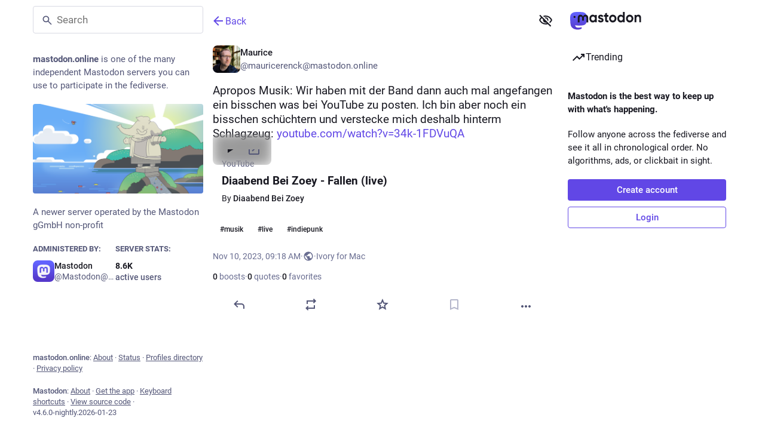

--- FILE ---
content_type: text/css; charset=utf-8
request_url: https://mastodon.online/packs/assets/index-DqYIYbTX.css
body_size: 1423
content:
@font-face{font-family:silkscreen-wrapstodon;src:url(/packs/assets/silkscreen-regular-CK1HCVv6.woff2) format("woff2");font-weight:400;font-display:swap;font-style:normal}._feat_annual_report_index__modalWrapper{box-sizing:border-box;display:flex;flex-direction:column;align-items:center;width:100%;padding:40px;overflow-y:auto;scrollbar-color:var(--color-text-secondary) var(--color-bg-secondary)}@media(max-width:539.98px){._feat_annual_report_index__modalWrapper{padding:0}}._feat_annual_report_index__modalWrapper ._feat_annual_report_index__loading-indicator ._feat_annual_report_index__circular-progress{color:var(--lime)}._feat_annual_report_index__closeButton{--default-icon-color: var(--color-bg-primary);--default-bg-color: var(--color-text-primary);--hover-icon-color: var(--color-bg-primary);--hover-bg-color: var(--color-text-primary);--corner-distance: 18px;position:absolute;top:var(--corner-distance);right:var(--corner-distance);padding:8px;border-radius:100%}@media(max-width:539.98px){._feat_annual_report_index__closeButton{--corner-distance: 16px;padding:4px}}._feat_annual_report_index__wrapper{--gradient-strength: .4;box-sizing:border-box;position:relative;max-width:600px;padding:40px 24px 24px;contain:layout;flex:0 0 auto;pointer-events:all;color:var(--color-text-primary);background:var(--color-bg-primary);background:radial-gradient(at 10% 27%,rgba(83,12,154,var(--gradient-strength)) 0,transparent 50%),radial-gradient(at 91% 10%,rgba(30,24,223,var(--gradient-strength)) 0,transparent 25%),radial-gradient(at 10% 91%,rgba(22,218,228,var(--gradient-strength)) 0,transparent 40%),radial-gradient(at 75% 87%,rgba(37,31,217,var(--gradient-strength)) 0,transparent 20%),radial-gradient(at 84% 60%,rgba(95,30,148,var(--gradient-strength)) 0,transparent 40%) var(--color-bg-primary);border-radius:40px}@media(max-width:539.98px){._feat_annual_report_index__wrapper{padding-inline:12px;padding-bottom:12px;border-radius:0}}._feat_annual_report_index__header{margin-bottom:18px;text-align:center}._feat_annual_report_index__header h1{font-family:silkscreen-wrapstodon,monospace;font-size:28px;line-height:1;margin-bottom:4px;padding-inline:40px}@media(max-width:539.98px){._feat_annual_report_index__header h1{font-size:22px;margin-bottom:4px}}._feat_annual_report_index__header p{font-size:14px;line-height:1.5}._feat_annual_report_index__stack{--grid-spacing: 12px;display:grid;grid-gap:var(--grid-spacing);gap:var(--grid-spacing)}._feat_annual_report_index__box{position:relative;padding:24px;border-radius:16px;background:rgb(from var(--color-bg-primary) r g b/60%);box-shadow:inset 0 0 0 1px rgb(from var(--color-text-primary) r g b/40%)}._feat_annual_report_index__box:before,._feat_annual_report_index__box:after{content:"";position:absolute;inset-inline:0;display:block;height:1px;background-image:linear-gradient(to right,transparent,white,transparent)}._feat_annual_report_index__box:before{top:0}._feat_annual_report_index__box:after{bottom:0}._feat_annual_report_index__content{display:flex;flex-direction:column;justify-content:center;gap:8px;font-size:14px;text-align:center;text-wrap:balance}._feat_annual_report_index__content._feat_annual_report_index__comfortable{gap:12px}._feat_annual_report_index__title{text-transform:uppercase;color:var(--color-text-brand-soft);font-weight:500}._feat_annual_report_index__title:last-child{margin-bottom:-3px}._feat_annual_report_index__statLarge{font-size:24px;font-weight:500;overflow-wrap:break-word}._feat_annual_report_index__statExtraLarge{font-size:32px;font-weight:500;line-height:1;overflow-wrap:break-word}@media(max-width:539.98px){._feat_annual_report_index__statExtraLarge{font-size:24px}}._feat_annual_report_index__mostBoostedPost{padding:24px 0 0;overflow:hidden}._feat_annual_report_index__statsGrid{display:grid;grid-gap:var(--grid-spacing);gap:var(--grid-spacing);grid-template-columns:1fr 2fr;grid-template-areas:"followers hashtag" "new-posts hashtag"}@media(max-width:539.98px){._feat_annual_report_index__statsGrid{grid-template-columns:1fr 1fr;grid-template-areas:"followers new-posts" "hashtag hashtag"}}._feat_annual_report_index__statsGrid:empty{display:none}._feat_annual_report_index__statsGrid._feat_annual_report_index__onlyHashtag{grid-template-columns:1fr;grid-template-areas:"hashtag"}._feat_annual_report_index__statsGrid._feat_annual_report_index__noHashtag{grid-template-columns:1fr 1fr;grid-template-areas:"followers new-posts"}._feat_annual_report_index__statsGrid._feat_annual_report_index__singleNumber{grid-template-columns:1fr 2fr;grid-template-areas:"number hashtag"}@media(max-width:539.98px){._feat_annual_report_index__statsGrid._feat_annual_report_index__singleNumber{grid-template-areas:"number number" "hashtag hashtag"}}._feat_annual_report_index__statsGrid._feat_annual_report_index__singleNumber._feat_annual_report_index__noHashtag{grid-template-columns:1fr;grid-template-areas:"number"}._feat_annual_report_index__followers{grid-area:followers}._feat_annual_report_index__singleNumber ._feat_annual_report_index__followers{grid-area:number}._feat_annual_report_index__newPosts{grid-area:new-posts}._feat_annual_report_index__singleNumber ._feat_annual_report_index__newPosts{grid-area:number}._feat_annual_report_index__mostUsedHashtag{grid-area:hashtag;padding-block:24px}._feat_annual_report_index__archetype{display:flex;flex-direction:column;align-items:center;gap:16px}._feat_annual_report_index__archetype p{max-width:460px}._feat_annual_report_index__archetypeArtboard{position:relative;display:flex;flex-direction:column;align-items:center;align-self:center;width:180px;padding-top:40px}._feat_annual_report_index__archetypeAvatar{position:absolute;top:7px;left:4px;border-radius:100%;overflow:hidden}._feat_annual_report_index__archetypeIllustrationWrapper{position:relative;width:92px;aspect-ratio:1;overflow:hidden;border-radius:100%}._feat_annual_report_index__archetypeIllustrationWrapper:after{content:"";display:block;position:absolute;top:0;right:0;bottom:0;left:0;border-radius:inherit;box-shadow:inset -10px -4px 15px #00000080}._feat_annual_report_index__archetypeIllustration{width:100%}._feat_annual_report_index__blurredImage{filter:blur(10px)}._feat_annual_report_index__archetypePlanetRing{position:absolute;top:0;left:0;mix-blend-mode:screen}._feat_annual_report_index__shareButtonWrapper{display:flex;flex-direction:column;gap:10px}._feat_annual_report_index__secondaryShareButton.button{color:var(--color-text-primary)}._feat_annual_report_index__navItemBadge{background:var(--color-bg-brand-soft)}


--- FILE ---
content_type: text/javascript; charset=utf-8
request_url: https://mastodon.online/packs/media_modal-NEp5RR6_.js
body_size: 10530
content:
var ce=Object.defineProperty;var he=(e,i,n)=>i in e?ce(e,i,{enumerable:!0,configurable:!0,writable:!0,value:n}):e[i]=n;var j=(e,i,n)=>he(e,typeof i!="symbol"?i+"":i,n);import{j as m}from"./client-ncDLP5Hr.js";import{u as oe,r as f,a as re}from"./index-Dq__EzSu.js";import{c as fe,d as ge}from"./short_number-CDVewIj8.js";import{e as me,u as ve,X as be,a as Q,ah as G,ad as pe,b1 as _e,I as B,aC as ee,aD as ye,aE as xe,aF as Ee,bz as Me,aH as Ne,aM as Ie,b as le,c as we,bA as ke,bv as Re,d as de,L as Ce,a1 as te,aw as Se}from"./poll-D79m1bT5.js";import{c as J}from"./index-BREhmZ8d.js";import{c as Ae,d as He,p as Te,u as Le}from"./use-gesture-react.esm-DZpPLBox.js";import{S as De}from"./chevron_left-PnclognC.js";import{S as je}from"./close-BNt3WBto.js";import{V as Oe}from"./index-OQj4XhNp.js";const $=re({reply:{id:"status.reply",defaultMessage:"Reply"},replyAll:{id:"status.replyAll",defaultMessage:"Reply to thread"},reblog:{id:"status.reblog",defaultMessage:"Boost"},reblog_private:{id:"status.reblog_private",defaultMessage:"Share again with your followers"},cancel_reblog_private:{id:"status.cancel_reblog_private",defaultMessage:"Unboost"},cannot_reblog:{id:"status.cannot_reblog",defaultMessage:"This post cannot be boosted"},favourite:{id:"status.favourite",defaultMessage:"Favorite"},removeFavourite:{id:"status.remove_favourite",defaultMessage:"Remove from favorites"},open:{id:"status.open",defaultMessage:"Expand this status"}}),ze=({statusId:e,withOpenButton:i,onClose:n})=>{const{signedIn:a}=me(),l=oe(),o=fe(),h=ve(),y=f.useMemo(()=>be(),[]),d=Q(v=>y(v,{id:e})),x=d==null?void 0:d.get("account"),_=Q(v=>v.compose.get("text").trim().length!==0),b=f.useCallback(()=>{d&&(a?(n(!0),h(_?G({modalType:"CONFIRM_REPLY",modalProps:{status:d}}):pe(d))):h(G({modalType:"INTERACTION",modalProps:{accountId:d.getIn(["account","id"]),url:d.get("uri")}})))},[h,d,a,_,n]),s=f.useCallback(()=>{d&&h(a?_e(d.get("id")):G({modalType:"INTERACTION",modalProps:{accountId:d.getIn(["account","id"]),url:d.get("uri")}}))},[h,d,a]),t=f.useCallback(v=>{v.button!==0||!d||(n(),o.push("/@".concat(x==null?void 0:x.acct,"/").concat(d.get("id"))))},[o,d,x,n]);if(!d)return null;let r,c,g;d.get("in_reply_to_id",null)===null?(r="reply",c=ee,g=l.formatMessage($.reply)):(r="reply-all",c=Ne,g=l.formatMessage($.replyAll));const p=l.formatMessage(d.get("favourited")?$.removeFavourite:$.favourite);return m.jsxs("div",{className:"picture-in-picture__footer",children:[m.jsx(B,{className:"status__action-bar-button",title:g,icon:d.get("in_reply_to_account_id")===d.getIn(["account","id"])?"reply":r,iconComponent:d.get("in_reply_to_account_id")===d.getIn(["account","id"])?ee:c,onClick:b,counter:d.get("replies_count")}),m.jsx(ye,{counters:!0,status:d}),m.jsx(B,{className:"status__action-bar-button star-icon",animate:!0,active:d.get("favourited"),title:p,icon:"star",iconComponent:d.get("favourited")?xe:Ee,onClick:s,counter:d.get("favourites_count")}),i&&m.jsx(B,{className:"status__action-bar-button",title:l.formatMessage($.open),icon:"external-link",iconComponent:Me,onClick:t,href:"/@".concat(x==null?void 0:x.acct,"/").concat(d.get("id"))})]})};var ne={},ie;function Fe(){if(ie)return ne;ie=1;var e=(function(){function n(a,l){for(var o=0;o<l.length;o++){var h=l[o];h.enumerable=h.enumerable||!1,h.configurable=!0,"value"in h&&(h.writable=!0),Object.defineProperty(a,h.key,h)}}return function(a,l,o){return l&&n(a.prototype,l),o&&n(a,o),a}})();function i(n,a){if(!(n instanceof a))throw new TypeError("Cannot call a class as a function")}return(function(){if(typeof window>"u"||typeof Element>"u")return;var n=Array.prototype.slice,a=Element.prototype.matches||Element.prototype.msMatchesSelector,l=["a[href]","area[href]","input:not([disabled])","select:not([disabled])","textarea:not([disabled])","button:not([disabled])","details","summary","iframe","object","embed","video","[contenteditable]"].join(","),o=(function(){function b(s,t){i(this,b),this._inertManager=t,this._rootElement=s,this._managedNodes=new Set,this._rootElement.hasAttribute("aria-hidden")?this._savedAriaHidden=this._rootElement.getAttribute("aria-hidden"):this._savedAriaHidden=null,this._rootElement.setAttribute("aria-hidden","true"),this._makeSubtreeUnfocusable(this._rootElement),this._observer=new MutationObserver(this._onMutation.bind(this)),this._observer.observe(this._rootElement,{attributes:!0,childList:!0,subtree:!0})}return e(b,[{key:"destructor",value:function(){this._observer.disconnect(),this._rootElement&&(this._savedAriaHidden!==null?this._rootElement.setAttribute("aria-hidden",this._savedAriaHidden):this._rootElement.removeAttribute("aria-hidden")),this._managedNodes.forEach(function(t){this._unmanageNode(t.node)},this),this._observer=null,this._rootElement=null,this._managedNodes=null,this._inertManager=null}},{key:"_makeSubtreeUnfocusable",value:function(t){var r=this;d(t,function(v){return r._visitNode(v)});var c=document.activeElement;if(!document.body.contains(t)){for(var g=t,p=void 0;g;){if(g.nodeType===Node.DOCUMENT_FRAGMENT_NODE){p=g;break}g=g.parentNode}p&&(c=p.activeElement)}t.contains(c)&&(c.blur(),c===document.activeElement&&document.body.focus())}},{key:"_visitNode",value:function(t){if(t.nodeType===Node.ELEMENT_NODE){var r=t;r!==this._rootElement&&r.hasAttribute("inert")&&this._adoptInertRoot(r),(a.call(r,l)||r.hasAttribute("tabindex"))&&this._manageNode(r)}}},{key:"_manageNode",value:function(t){var r=this._inertManager.register(t,this);this._managedNodes.add(r)}},{key:"_unmanageNode",value:function(t){var r=this._inertManager.deregister(t,this);r&&this._managedNodes.delete(r)}},{key:"_unmanageSubtree",value:function(t){var r=this;d(t,function(c){return r._unmanageNode(c)})}},{key:"_adoptInertRoot",value:function(t){var r=this._inertManager.getInertRoot(t);r||(this._inertManager.setInert(t,!0),r=this._inertManager.getInertRoot(t)),r.managedNodes.forEach(function(c){this._manageNode(c.node)},this)}},{key:"_onMutation",value:function(t,r){t.forEach(function(c){var g=c.target;if(c.type==="childList")n.call(c.addedNodes).forEach(function(v){this._makeSubtreeUnfocusable(v)},this),n.call(c.removedNodes).forEach(function(v){this._unmanageSubtree(v)},this);else if(c.type==="attributes"){if(c.attributeName==="tabindex")this._manageNode(g);else if(g!==this._rootElement&&c.attributeName==="inert"&&g.hasAttribute("inert")){this._adoptInertRoot(g);var p=this._inertManager.getInertRoot(g);this._managedNodes.forEach(function(v){g.contains(v.node)&&p._manageNode(v.node)})}}},this)}},{key:"managedNodes",get:function(){return new Set(this._managedNodes)}},{key:"hasSavedAriaHidden",get:function(){return this._savedAriaHidden!==null}},{key:"savedAriaHidden",set:function(t){this._savedAriaHidden=t},get:function(){return this._savedAriaHidden}}]),b})(),h=(function(){function b(s,t){i(this,b),this._node=s,this._overrodeFocusMethod=!1,this._inertRoots=new Set([t]),this._savedTabIndex=null,this._destroyed=!1,this.ensureUntabbable()}return e(b,[{key:"destructor",value:function(){if(this._throwIfDestroyed(),this._node&&this._node.nodeType===Node.ELEMENT_NODE){var t=this._node;this._savedTabIndex!==null?t.setAttribute("tabindex",this._savedTabIndex):t.removeAttribute("tabindex"),this._overrodeFocusMethod&&delete t.focus}this._node=null,this._inertRoots=null,this._destroyed=!0}},{key:"_throwIfDestroyed",value:function(){if(this.destroyed)throw new Error("Trying to access destroyed InertNode")}},{key:"ensureUntabbable",value:function(){if(this.node.nodeType===Node.ELEMENT_NODE){var t=this.node;if(a.call(t,l)){if(t.tabIndex===-1&&this.hasSavedTabIndex)return;t.hasAttribute("tabindex")&&(this._savedTabIndex=t.tabIndex),t.setAttribute("tabindex","-1"),t.nodeType===Node.ELEMENT_NODE&&(t.focus=function(){},this._overrodeFocusMethod=!0)}else t.hasAttribute("tabindex")&&(this._savedTabIndex=t.tabIndex,t.removeAttribute("tabindex"))}}},{key:"addInertRoot",value:function(t){this._throwIfDestroyed(),this._inertRoots.add(t)}},{key:"removeInertRoot",value:function(t){this._throwIfDestroyed(),this._inertRoots.delete(t),this._inertRoots.size===0&&this.destructor()}},{key:"destroyed",get:function(){return this._destroyed}},{key:"hasSavedTabIndex",get:function(){return this._savedTabIndex!==null}},{key:"node",get:function(){return this._throwIfDestroyed(),this._node}},{key:"savedTabIndex",set:function(t){this._throwIfDestroyed(),this._savedTabIndex=t},get:function(){return this._throwIfDestroyed(),this._savedTabIndex}}]),b})(),y=(function(){function b(s){if(i(this,b),!s)throw new Error("Missing required argument; InertManager needs to wrap a document.");this._document=s,this._managedNodes=new Map,this._inertRoots=new Map,this._observer=new MutationObserver(this._watchForInert.bind(this)),x(s.head||s.body||s.documentElement),s.readyState==="loading"?s.addEventListener("DOMContentLoaded",this._onDocumentLoaded.bind(this)):this._onDocumentLoaded()}return e(b,[{key:"setInert",value:function(t,r){if(r){if(this._inertRoots.has(t))return;var c=new o(t,this);if(t.setAttribute("inert",""),this._inertRoots.set(t,c),!this._document.body.contains(t))for(var g=t.parentNode;g;)g.nodeType===11&&x(g),g=g.parentNode}else{if(!this._inertRoots.has(t))return;var p=this._inertRoots.get(t);p.destructor(),this._inertRoots.delete(t),t.removeAttribute("inert")}}},{key:"getInertRoot",value:function(t){return this._inertRoots.get(t)}},{key:"register",value:function(t,r){var c=this._managedNodes.get(t);return c!==void 0?c.addInertRoot(r):c=new h(t,r),this._managedNodes.set(t,c),c}},{key:"deregister",value:function(t,r){var c=this._managedNodes.get(t);return c?(c.removeInertRoot(r),c.destroyed&&this._managedNodes.delete(t),c):null}},{key:"_onDocumentLoaded",value:function(){var t=n.call(this._document.querySelectorAll("[inert]"));t.forEach(function(r){this.setInert(r,!0)},this),this._observer.observe(this._document.body||this._document.documentElement,{attributes:!0,subtree:!0,childList:!0})}},{key:"_watchForInert",value:function(t,r){var c=this;t.forEach(function(g){switch(g.type){case"childList":n.call(g.addedNodes).forEach(function(N){if(N.nodeType===Node.ELEMENT_NODE){var w=n.call(N.querySelectorAll("[inert]"));a.call(N,"[inert]")&&w.unshift(N),w.forEach(function(M){this.setInert(M,!0)},c)}},c);break;case"attributes":if(g.attributeName!=="inert")return;var p=g.target,v=p.hasAttribute("inert");c.setInert(p,v);break}},this)}}]),b})();function d(b,s,t){if(b.nodeType==Node.ELEMENT_NODE){var r=b;s&&s(r);var c=r.shadowRoot;if(c){d(c,s);return}if(r.localName=="content"){for(var g=r,p=g.getDistributedNodes?g.getDistributedNodes():[],v=0;v<p.length;v++)d(p[v],s);return}if(r.localName=="slot"){for(var N=r,w=N.assignedNodes?N.assignedNodes({flatten:!0}):[],M=0;M<w.length;M++)d(w[M],s);return}}for(var I=b.firstChild;I!=null;)d(I,s),I=I.nextSibling}function x(b){if(!b.querySelector("style#inert-style, link#inert-style")){var s=document.createElement("style");s.setAttribute("id","inert-style"),s.textContent="\n[inert] {\n  pointer-events: none;\n  cursor: default;\n}\n\n[inert], [inert] * {\n  -webkit-user-select: none;\n  -moz-user-select: none;\n  -ms-user-select: none;\n  user-select: none;\n}\n",b.appendChild(s)}}if(!HTMLElement.prototype.hasOwnProperty("inert")){var _=new y(document);Object.defineProperty(HTMLElement.prototype,"inert",{enumerable:!0,get:function(){return this.hasAttribute("inert")},set:function(s){_.setInert(this,s)}})}})(),ne}Fe();function $e(e,i,n){return{r:255*n(e.r/255,i.r/255),g:255*n(e.g/255,i.g/255),b:255*n(e.b/255,i.b/255)}}function Ve(e,i){return e*i}function P(e,i,n){return Math.min(Math.max(e||0,i),n)}function X(e){return{r:P(e.r,0,255),g:P(e.g,0,255),b:P(e.b,0,255),a:P(e.a,0,1)}}function se(e){return{r:255*e.r,g:255*e.g,b:255*e.b,a:e.a}}function Ze(e){return{r:e.r/255,g:e.g/255,b:e.b/255,a:e.a}}function ae(e,i){i===void 0&&(i=0);var n=Math.pow(10,i);return{r:Math.round(e.r*n)/n,g:Math.round(e.g*n)/n,b:Math.round(e.b*n)/n,a:e.a}}function Y(e,i,n,a,l,o){return(1-i/n)*a+i/n*Math.round((1-e)*l+e*o)}function Be(e,i,n,a,l){l===void 0&&(l={unitInput:!1,unitOutput:!1,roundOutput:!0}),l.unitInput&&(e=se(e),i=se(i)),e=X(e);var o=(i=X(i)).a+e.a-i.a*e.a,h=n(e,i,a),y=X({r:Y(e.a,i.a,o,e.r,i.r,h.r),g:Y(e.a,i.a,o,e.g,i.g,h.g),b:Y(e.a,i.a,o,e.b,i.b,h.b),a:o});return y=l.unitOutput?Ze(y):l.roundOutput?ae(y):(function(d){return ae(d,9)})(y),y}function Ke(e,i){return Be(e,i,$e,Ve)}class Pe extends f.PureComponent{constructor(){super(...arguments);j(this,"activeElement",this.props.children?document.activeElement:null);j(this,"handleKeyUp",n=>{(n.key==="Escape"||n.key==="Esc"||n.keyCode===27)&&this.props.children&&this.props.onClose()});j(this,"handleKeyDown",n=>{if(n.key==="Tab"){const a=Array.from(this.node.querySelectorAll('button:not([disabled]), [href], input:not([disabled]), select:not([disabled]), textarea:not([disabled]), [tabindex]:not([tabindex="-1"])')).filter(h=>window.getComputedStyle(h).display!=="none"),l=a.indexOf(n.target);let o;n.shiftKey?o=a[l-1]||a[a.length-1]:o=a[l+1]||a[0],o&&(o.focus(),n.stopPropagation(),n.preventDefault())}});j(this,"getSiblings",()=>Array(...this.node.parentElement.childNodes).filter(n=>n!==this.node));j(this,"setRef",n=>{this.node=n})}componentDidMount(){window.addEventListener("keyup",this.handleKeyUp,!1),window.addEventListener("keydown",this.handleKeyDown,!1),this.history=this.props.history||ge()}componentDidUpdate(n){!this.props.children&&n.children&&(this.getSiblings().forEach(a=>a.removeAttribute("inert")),Promise.resolve().then(()=>{this.props.ignoreFocus||this.activeElement.focus({preventScroll:!0}),this.activeElement=null}).catch(console.error),this._handleModalClose()),this.props.children&&!n.children&&(this.activeElement=document.activeElement,this.getSiblings().forEach(a=>a.setAttribute("inert",!0)),this._handleModalOpen()),this.props.children&&this._ensureHistoryBuffer()}componentWillUnmount(){window.removeEventListener("keyup",this.handleKeyUp),window.removeEventListener("keydown",this.handleKeyDown)}_handleModalOpen(){this._modalHistoryKey=Date.now(),this.unlistenHistory=this.history.listen((n,a)=>{a==="POP"&&this.props.onClose()})}_handleModalClose(){this.unlistenHistory&&this.unlistenHistory();const{state:n}=this.history.location;n&&n.mastodonModalKey===this._modalHistoryKey&&this.history.goBack()}_ensureHistoryBuffer(){const{pathname:n,search:a,hash:l,state:o}=this.history.location;(!o||o.mastodonModalKey!==this._modalHistoryKey)&&this.history.push({pathname:n,search:a,hash:l},{...o,mastodonModalKey:this._modalHistoryKey})}render(){const{children:n,onClose:a}=this.props,l=!!n;if(!l)return m.jsx("div",{className:"modal-root",ref:this.setRef,style:{opacity:0}});let o=null;if(this.props.backgroundColor&&typeof this.props.backgroundColor=="string")o=this.props.backgroundColor;else if(this.props.backgroundColor){const h=Ke({...this.props.backgroundColor,a:1},{r:0,g:0,b:0,a:.7});o="rgb(".concat(h.r,", ").concat(h.g,", ").concat(h.b,")")}return m.jsx("div",{className:"modal-root",ref:this.setRef,children:m.jsxs("div",{style:{pointerEvents:l?"auto":"none"},children:[m.jsx("div",{role:"presentation",className:"modal-root__overlay",onClick:a,style:{backgroundColor:o}}),m.jsx("div",{role:"dialog",className:"modal-root__container",children:n})]})})}}const bt=Ie(Pe),ue=f.forwardRef(({src:e,alt:i,lang:n,width:a,height:l,onClick:o,onMouseDown:h,onTouchStart:y},d)=>{const[x,_]=f.useState(!0),b=f.useCallback(()=>{_(!1)},[_]),s=f.useCallback(t=>{t.stopPropagation(),o==null||o(t)},[o]);return m.jsxs("div",{className:"gifv",children:[x&&m.jsx("canvas",{role:"button",tabIndex:0,"aria-label":i,lang:n,onClick:s}),m.jsx("video",{ref:d,src:e,role:"button",tabIndex:0,"aria-label":i,lang:n,width:a,height:l,muted:!0,loop:!0,autoPlay:!0,playsInline:!0,onClick:s,onLoadedData:b,onMouseDown:h,onTouchStart:y})]})});ue.displayName="GIFV";const Ue=["0","1","2","3","4","5","6","7","8","9","A","B","C","D","E","F","G","H","I","J","K","L","M","N","O","P","Q","R","S","T","U","V","W","X","Y","Z","a","b","c","d","e","f","g","h","i","j","k","l","m","n","o","p","q","r","s","t","u","v","w","x","y","z","#","$","%","*","+",",","-",".",":",";","=","?","@","[","]","^","_","{","|","}","~"],qe=e=>{let i=0,n;for(const a of e)n=Ue.indexOf(a),i=i*83+n;return i},We=e=>({r:Math.max(0,e>>16),g:Math.max(0,e>>8&255),b:Math.max(0,e&255)}),Ge=e=>e?We(qe(e.slice(2,6))):null,Z=1,Xe=4,Ye=250,Je=(e,i,n,a)=>{const{clientWidth:l,clientHeight:o}=e,{offsetWidth:h,offsetHeight:y}=i,x=(n/a<l/o?"width":"height")==="width"?Math.min(l,n)/h:Math.min(o,a)/y;return{containerWidth:l,containerHeight:o,imageWidth:h,imageHeight:y,initialScale:x}},Qe=Ae([He,Te]),et=(e,i)=>{if(!e||i===Z)return{left:-1/0,right:1/0,top:-1/0,bottom:1/0};const{containerWidth:n,containerHeight:a,imageWidth:l,imageHeight:o}=e;return{left:-Math.max(l*i-n,0)/2,right:Math.max(l*i-n,0)/2,top:-Math.max(o*i-a,0)/2,bottom:Math.max(o*i-a,0)/2}},tt=({alt:e="",lang:i="",src:n,width:a,height:l,onClick:o,onDoubleClick:h,onClose:y,onZoomChange:d,zoomedIn:x,blurhash:_})=>{f.useEffect(()=>{const E=C=>{C.preventDefault()};return document.addEventListener("gesturestart",E),document.addEventListener("gesturechange",E),document.addEventListener("gestureend",E),()=>{document.removeEventListener("gesturestart",E),document.removeEventListener("gesturechange",E),document.removeEventListener("gestureend",E)}},[]);const[b,s]=f.useState(!1),[t,r]=f.useState(!1),[c,g]=f.useState(!1),p=f.useRef(null),v=f.useRef(null),N=f.useRef(),w=f.useRef(null),[M,I]=le(()=>({x:0,y:0,scale:1,onRest:{scale({value:E}){d&&d(E!==Z)}}}));Qe({onDrag({pinching:E,cancel:C,active:A,last:T,offset:[H,R],velocity:[,z],direction:[,u],tap:k}){if(k){N.current?(clearTimeout(N.current),N.current=null,h==null||h()):N.current=setTimeout(()=>{o==null||o(),N.current=null},Ye);return}if(!x){if(T){(z>.5&&u!==0||Math.abs(R)>150)&&(y==null||y()),I.start({y:0,config:we.wobbly});return}else if(u!==0){I.start({y:R,immediate:!0});return}C();return}if(E){C();return}s(!!A),I.start({x:H,y:R})},onPinch({origin:[E,C],first:A,movement:[T],offset:[H],memo:R}){if(!v.current)return;if(A){const{width:k,height:S,x:L,y:D}=v.current.getBoundingClientRect(),K=E-(L+k/2),F=C-(D+S/2);R=[M.x.get(),M.y.get(),K,F]}const z=R[0]-(T-1)*R[2],u=R[1]-(T-1)*R[3];return I.start({scale:H,x:z,y:u}),R}},{target:v,drag:{from:()=>[M.x.get(),M.y.get()],filterTaps:!0,bounds:()=>et(w.current,M.scale.get()),rubberband:!0},pinch:{scaleBounds:{min:Z,max:Xe},rubberband:!0}}),f.useEffect(()=>{!t||!p.current||!v.current||(w.current=Je(p.current,v.current,a,l),x?M.scale.get()===Z&&I.start({scale:w.current.initialScale,x:0,y:0}):I.start({scale:Z,x:0,y:0}))},[I,M.scale,x,a,l,t]);const U=f.useCallback(E=>{E.preventDefault(),E.stopPropagation()},[]),q=f.useCallback(()=>{r(!0)},[r]),W=f.useCallback(()=>{g(!0)},[g]),O=ke([M.scale,M.x,M.y],(E,C,A)=>"matrix(".concat(E,", 0, 0, ").concat(E,", ").concat(C,", ").concat(A,")"));return m.jsxs("div",{className:J("zoomable-image",{"zoomable-image--zoomed-in":x,"zoomable-image--error":c,"zoomable-image--dragging":b}),ref:p,children:[!t&&_&&m.jsx("div",{className:"zoomable-image__preview",style:{aspectRatio:"".concat(a,"/").concat(l),height:"min(".concat(l,"px, 100%)")},children:m.jsx(Re,{hash:_})}),m.jsx(de.img,{style:{transform:O},ref:v,alt:e,lang:i,src:n,width:a,height:l,draggable:!1,onLoad:q,onError:W,onClickCapture:U}),!t&&!c&&m.jsx(Ce,{})]})},nt=e=>f.createElement("svg",{xmlns:"http://www.w3.org/2000/svg",height:24,viewBox:"0 -960 960 960",width:24,...e},f.createElement("path",{d:"M800-600v-120H680v-80h120q33 0 56.5 23.5T880-720v120h-80Zm-720 0v-120q0-33 23.5-56.5T160-800h120v80H160v120H80Zm600 440v-80h120v-120h80v120q0 33-23.5 56.5T800-160H680Zm-520 0q-33 0-56.5-23.5T80-240v-120h80v120h120v80H160Zm80-160v-320h480v320H240Zm80-80h320v-160H320v160Zm0 0v-160 160Z"})),it=e=>f.createElement("svg",{width:24,height:24,viewBox:"0 0 24 24",fill:"none",xmlns:"http://www.w3.org/2000/svg",...e},f.createElement("path",{d:"M3.1002 20.2C2.46686 20.2 1.9252 19.9833 1.4752 19.55C1.04186 19.1 0.825195 18.5583 0.825195 17.925V6.07499C0.825195 5.44165 1.04186 4.90832 1.4752 4.47499C1.9252 4.02499 2.46686 3.79999 3.1002 3.79999H20.9002C21.5335 3.79999 22.0669 4.02499 22.5002 4.47499C22.9502 4.90832 23.1752 5.44165 23.1752 6.07499V17.925C23.1752 18.5583 22.9502 19.1 22.5002 19.55C22.0669 19.9833 21.5335 20.2 20.9002 20.2H3.1002ZM3.1002 17.925H20.9002V6.07499H3.1002V17.925Z",fill:"black"}),f.createElement("path",{d:"M8.12522 16V9.85782H6.25043V8H10V16H8.12522ZM11.1461 16V14.1422H13.0209V16H11.1461ZM15.1252 16V9.85782H13.2313V8H17V16H15.1252ZM11.1461 12.8578V11H13.0209V12.8578H11.1461Z",fill:"black"})),V=re({close:{id:"lightbox.close",defaultMessage:"Close"},previous:{id:"lightbox.previous",defaultMessage:"Previous"},next:{id:"lightbox.next",defaultMessage:"Next"},zoomIn:{id:"lightbox.zoom_in",defaultMessage:"Zoom to actual size"},zoomOut:{id:"lightbox.zoom_out",defaultMessage:"Zoom to fit"}}),st=400,at=f.forwardRef(({media:e,onClose:i,index:n,lang:a,currentTime:l,autoPlay:o,volume:h,statusId:y,onChangeBackgroundColor:d},x)=>{const[_,b]=f.useState(n),[s,t]=f.useState(!1),r=e.get(_),[c,g]=le(()=>({x:"-".concat(_*100,"%")})),p=f.useCallback((u,k=!1)=>{u<0?u=e.size+u:u>=e.size&&(u=u%e.size),b(u),t(!1),k&&g.start({x:"calc(-".concat(u*100,"% + 0px)")})},[g,e.size]),v=f.useCallback(()=>{p(_-1,!0)},[p,_]),N=f.useCallback(()=>{p(_+1,!0)},[p,_]),w=f.useCallback(u=>{u.key==="ArrowLeft"?(v(),u.preventDefault(),u.stopPropagation()):u.key==="ArrowRight"&&(N(),u.preventDefault(),u.stopPropagation())},[N,v]),M=Le(({active:u,movement:[k],direction:[S],cancel:L})=>{if(s)return;u&&Math.abs(k)>Math.min(window.innerWidth/4,st)&&(p(_-S),L());const D=u?k:0;g.start({x:"calc(-".concat(_*100,"% + ").concat(D,"px)")})},{pointer:{capture:!1}});f.useEffect(()=>(window.addEventListener("keydown",w,!1),()=>{window.removeEventListener("keydown",w)}),[w]),f.useEffect(()=>{const u=r==null?void 0:r.get("blurhash");if(u){const k=Ge(u);k&&d(k)}return()=>{d(null)}},[r,d]);const[I,U]=f.useState({width:0,height:0}),q=f.useCallback(u=>{u!=null&&u.clientWidth&&u.clientHeight&&U({width:u.clientWidth,height:u.clientHeight})},[]),W=(r==null?void 0:r.get("type"))==="image"&&(r.getIn(["meta","original","width"])>I.width||r.getIn(["meta","original","height"])>I.height),O=f.useCallback(()=>{t(u=>!u)},[]),[E,C]=f.useState(!1),A=f.useCallback(()=>{C(u=>!u)},[]),T=f.useMemo(()=>e.map((u,k)=>{const S=u.get("url"),L=u.get("blurhash"),D=u.getIn(["meta","original","width"],0),K=u.getIn(["meta","original","height"],0),F=u.getIn(["translation","description"],u.get("description"));return u.get("type")==="image"?m.jsx(tt,{src:S,blurhash:L,width:D,height:K,alt:F,lang:a,onClick:A,onDoubleClick:O,onClose:i,onZoomChange:t,zoomedIn:s&&k===_},S):u.get("type")==="video"?m.jsx(Oe,{preview:u.get("preview_url"),blurhash:L,src:S,frameRate:u.getIn(["meta","original","frame_rate"]),aspectRatio:"".concat(D," / ").concat(K),startTime:l!=null?l:0,startPlaying:o!=null?o:!1,startVolume:h!=null?h:1,onCloseVideo:i,detailed:!0,alt:F,lang:a},S):u.get("type")==="gifv"?m.jsx(ue,{src:S,alt:F,lang:a,onClick:A},S):null}),[o,l,A,O,_,a,e,i,h,s]),H=oe(),R=e.size>1&&m.jsx("button",{tabIndex:0,className:"media-modal__nav media-modal__nav--prev",onClick:v,"aria-label":H.formatMessage(V.previous),type:"button",children:m.jsx(te,{id:"chevron-left",icon:De})}),z=e.size>1&&m.jsx("button",{tabIndex:0,className:"media-modal__nav  media-modal__nav--next",onClick:N,"aria-label":H.formatMessage(V.next),type:"button",children:m.jsx(te,{id:"chevron-right",icon:Se})});return m.jsxs("div",{...M(),className:"modal-root__modal media-modal",ref:q,children:[m.jsx(de.div,{style:c,className:"media-modal__closer",role:"presentation",onClick:i,children:T}),m.jsxs("div",{className:J("media-modal__navigation",{"media-modal__navigation--hidden":E}),children:[m.jsxs("div",{className:"media-modal__buttons",children:[W&&m.jsx(B,{title:H.formatMessage(s?V.zoomOut:V.zoomIn),icon:"",iconComponent:s?nt:it,onClick:O}),m.jsx(B,{title:H.formatMessage(V.close),icon:"times",iconComponent:je,onClick:i})]}),R,z,m.jsxs("div",{className:"media-modal__overlay",children:[m.jsx(ot,{itemsCount:e.size,index:_,onChangeIndex:p}),y&&m.jsx(ze,{statusId:y,withOpenButton:!0,onClose:i})]})]})]})});at.displayName="MediaModal";const ot=({itemsCount:e,index:i,onChangeIndex:n})=>{const a=f.useCallback(l=>()=>{n(l)},[n]);return e<=1?null:m.jsx("ul",{className:"media-modal__pagination",children:Array.from({length:e}).map((l,o)=>m.jsx("button",{className:J("media-modal__page-dot",{active:o===i}),onClick:a(o),type:"button",children:o+1},o))})};export{ze as F,ue as G,bt as M,tt as Z,at as a,Ge as g};
//# sourceMappingURL=media_modal-NEp5RR6_.js.map
